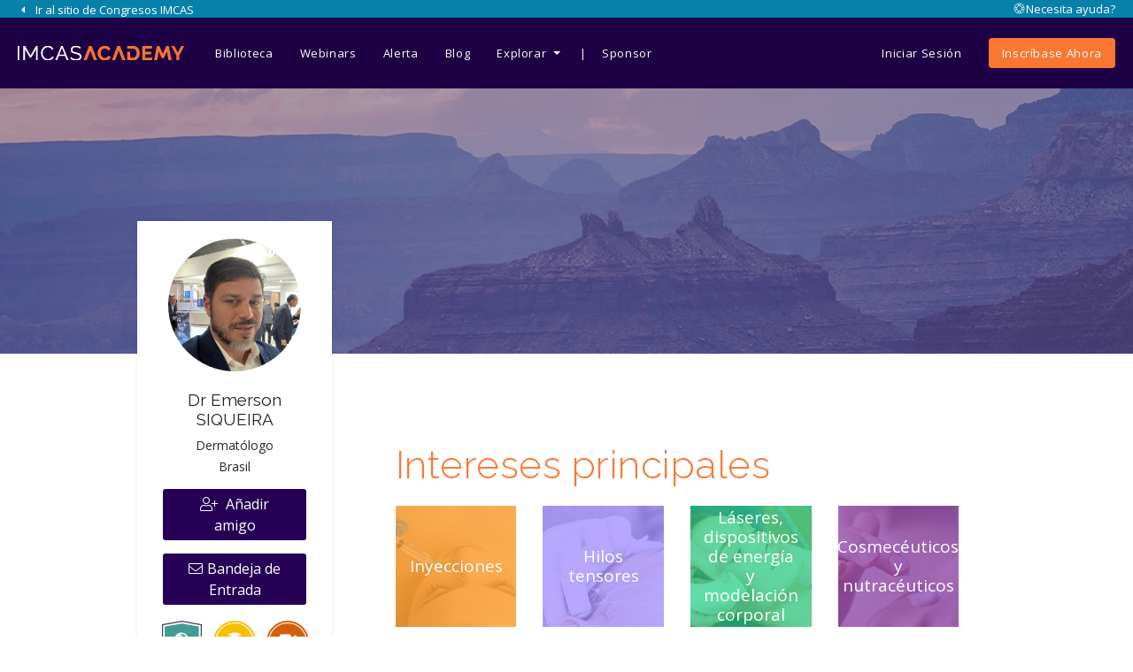

--- FILE ---
content_type: text/html; charset=utf-8
request_url: https://www.imcas.com/es/academy/profile/dr-emerson-siqueira
body_size: 2474
content:
<!doctype html>
<html lang="en">

<head>
    <meta charset="utf-8">
    <title>IMCAS Academy - Aesthetic Surgery & Cosmetic Dermatology</title>
    <base href="/es/academy">
    <meta name="viewport" content="width=device-width,initial-scale=1">
    <link rel="manifest"
          href="https://academy-assets.imcas.com/build/manifest.webmanifest">
    <meta name="mobile-web-app-capable" content="yes">
    <meta name="apple-itunes-app" content="app-id=1410088543">
    <meta name="Description"
          content="The go-to reference for aesthetic medicine. Join our growing community of over 37 800 physicians. Sign up for free. Discover IMCAS Academy before signing up.">
    <meta name="theme-color" content="#fc7a2d">
    <link rel="mask-icon"
          href="https://academy-assets.imcas.com/build/safari-pinned-tab.svg"
          color="#250055">
    <meta name="msapplication-TileColor" content="#250055">

    <link href="https://cdn.syncfusion.com/ej2/material.css" rel="stylesheet"/>
    <script src="https://cdn.jwplayer.com/libraries/JPKMmWy4.js"></script>
    <script> jwplayer.key = "flhnrqS9SvvQbMp1gwJrWTph9tet5nzJpmfHvMW8aSQ=" </script>

    <link rel="apple-touch-icon" sizes="180x180"
          href="https://academy-assets.imcas.com/build/apple-touch-icon.png">
    <link rel="icon" type="image/png" sizes="32x32"
          href="https://academy-assets.imcas.com/build/favicon-32x32.png">
    <link rel="icon" type="image/png" sizes="16x16"
          href="https://academy-assets.imcas.com/build/favicon-16x16.png">

    <style>
        .loading-cube-grid {
            position: relative;
            width: 80px;
            height: 80px;
            margin: 100px auto
        }

        .loading-cube-grid h1 {
            color: #613072;
            position: absolute;
            bottom: -60px;
            left: -40px;
            font-size: 24px;
            font-weight: 300;
            text-transform: uppercase;
            letter-spacing: .3em
        }

        .loading-cube-grid .loading-cube {
            float: left;
            width: 33.333%;
            height: 33.333%;
            background-color: #613072;
            -webkit-animation: sk-cubeGridScaleDelay 1.3s infinite ease-in-out;
            animation: sk-cubeGridScaleDelay 1.3s infinite ease-in-out
        }

        .loading-cube-grid .loading-cube.loading-cube1 {
            -webkit-animation-delay: .2s;
            animation-delay: .2s
        }

        .loading-cube-grid .loading-cube.loading-cube2 {
            -webkit-animation-delay: .3s;
            animation-delay: .3s
        }

        .loading-cube-grid .loading-cube.loading-cube3 {
            -webkit-animation-delay: .4s;
            animation-delay: .4s
        }

        .loading-cube-grid .loading-cube.loading-cube4 {
            -webkit-animation-delay: .1s;
            animation-delay: .1s
        }

        .loading-cube-grid .loading-cube.loading-cube5 {
            -webkit-animation-delay: .2s;
            animation-delay: .2s
        }

        .loading-cube-grid .loading-cube.loading-cube6 {
            -webkit-animation-delay: .3s;
            animation-delay: .3s
        }

        .loading-cube-grid .loading-cube.loading-cube7 {
            -webkit-animation-delay: 0s;
            animation-delay: 0s
        }

        .loading-cube-grid .loading-cube.loading-cube8 {
            -webkit-animation-delay: .1s;
            animation-delay: .1s
        }

        .loading-cube-grid .loading-cube.loading-cube9 {
            -webkit-animation-delay: .2s;
            animation-delay: .2s
        }

        @-webkit-keyframes sk-cubeGridScaleDelay {
            0%, 100%, 70% {
                -webkit-transform: scale3D(1, 1, 1);
                transform: scale3D(1, 1, 1)
            }
            35% {
                -webkit-transform: scale3D(0, 0, 1);
                transform: scale3D(0, 0, 1)
            }
        }

        @keyframes sk-cubeGridScaleDelay {
            0%, 100%, 70% {
                -webkit-transform: scale3D(1, 1, 1);
                transform: scale3D(1, 1, 1)
            }
            35% {
                -webkit-transform: scale3D(0, 0, 1);
                transform: scale3D(0, 0, 1)
            }
        }

        .app-shell {
            position: absolute;
            display: block;
            left: 0;
            top: 0;
            width: 100%;
            height: 100%;
            z-index: 10000000;
            background: #fff
        }

        .app-shell .app-shell__header {
            height: 80px
        }

        @media (max-width: 1023px) {
            .app-shell .app-shell__header {
                height: 60px
            }
        }

        .app-shell .app-shell__dash {
            background: #301469
        }

        body.app-shell--connected .app-shell .app-shell__dash {
            height: 220px
        }

        @media (max-width: 1023px) {
            .app-shell .app-shell__dash {
                height: 210px
            }
        }

        @media (max-width: 750px) {
            .app-shell .app-shell__dash {
                height: 166px
            }
        }

        @media (max-width: 680px) {
            .app-shell .app-shell__dash {
                height: 208px
            }
        }

        @media (max-width: 450px) {
            .app-shell .app-shell__dash {
                height: 250px
            }
        }

        body.app-shell--not_connected .app-shell .app-shell__dash {
            height: 80%
        }

        .app-shell .app-shell__header {
            background: #250055
        }


    </style>
    <!-- Google Tag Manager -->
    <script>(function (w, d, s, l, i) {
            w[l] = w[l] || [];
            w[l].push({
                'gtm.start':
                    new Date().getTime(), event: 'gtm.js'
            });
            var f = d.getElementsByTagName(s)[0],
                j = d.createElement(s), dl = l != 'dataLayer' ? '&l=' + l : '';
            j.async = true;
            j.src =
                'https://www.googletagmanager.com/gtm.js?id=' + i + dl;
            f.parentNode.insertBefore(j, f);
        })(window, document, 'script', 'dataLayer', 'GTM-M2PCND4');</script>
    <!-- End Google Tag Manager -->
</head>

<body class="app-shell--not_connected">
<!-- Google Tag Manager (noscript) -->
<noscript>
    <iframe src="https://www.googletagmanager.com/ns.html?id=GTM-M2PCND4"
            height="0" width="0" style="display:none;visibility:hidden"></iframe>
</noscript>
<!-- End Google Tag Manager (noscript) -->
<noscript id="deferred-styles">
    <link rel="stylesheet"
          href="https://comexposium-healthcare-assets.s3.eu-west-1.amazonaws.com/assets-front/fonts/icomoon/icomoon.css">

            <link rel="stylesheet"
              href="https://academy-assets.imcas.com/build/styles.43272f091a747149c0bf.css">
    </noscript>
<div id="fb-root"></div>
<app-root>
    <div class="loading-cube-grid">
        <div class="loading-cube loading-cube1"></div>
        <div class="loading-cube loading-cube2"></div>
        <div class="loading-cube loading-cube3"></div>
        <div class="loading-cube loading-cube4"></div>
        <div class="loading-cube loading-cube5"></div>
        <div class="loading-cube loading-cube6"></div>
        <div class="loading-cube loading-cube7"></div>
        <div class="loading-cube loading-cube8"></div>
        <div class="loading-cube loading-cube9"></div>
        <h1>Loading...</h1>
    </div>
</app-root>

    <script defer src="https://academy-assets.imcas.com/build/main-es2015.51cc5cb90931d0ef3fd7.js"></script>
    <script defer src="https://academy-assets.imcas.com/build/main-es2015.bce32fe01cc246afd745.js"></script>
    <script defer src="https://academy-assets.imcas.com/build/polyfills-es2015.7aaaf15ef86934b35700.js"></script>
    <script defer src="https://academy-assets.imcas.com/build/runtime-es2015.bca947fffda41a76df71.js"></script>
    <script defer src="https://academy-assets.imcas.com/build/scripts.fd1cd603fce55e9ead91.js"></script>
    <script defer src="https://academy-assets.imcas.com/build/vendor-es2015.409ed389931303014bb3.js"></script>

<script defer type="text/javascript"
        src="https://connect.facebook.net/en_EN/sdk.js#xfbml=1&version=v2.11&appId="></script>
<script>
    var loadDeferredStyles = function () {
        var addStylesNode = document.getElementById("deferred-styles");
        var replacement = document.createElement("div");
        if (addStylesNode) {
            replacement.innerHTML = addStylesNode.textContent;
            document.body.appendChild(replacement);
            addStylesNode.parentElement.removeChild(addStylesNode);
        }
    };
    var raf = window.requestAnimationFrame || window.mozRequestAnimationFrame ||
        window.webkitRequestAnimationFrame || window.msRequestAnimationFrame;
    if (raf) raf(function () {
        window.setTimeout(loadDeferredStyles, 0);
    });
    else window.addEventListener('load', loadDeferredStyles);

</script>
</body>
</html>


--- FILE ---
content_type: text/css
request_url: https://comexposium-healthcare-assets.s3.eu-west-1.amazonaws.com/assets-front/fonts/icomoon/icomoon.css
body_size: 2462
content:
@font-face {
  font-family: 'icomoon';
  src:  url('icomoon.eot?jeq47d');
  src:  url('icomoon.eot?jeq47d#iefix') format('embedded-opentype'),
    url('icomoon.ttf?jeq47d') format('truetype'),
    url('icomoon.woff?jeq47d') format('woff'),
    url('icomoon.svg?jeq47d#icomoon') format('svg');
  font-weight: normal;
  font-style: normal;
}

[class^="icon-"], [class*=" icon-"] {
  /* use !important to prevent issues with browser extensions that change fonts */
  font-family: 'icomoon' !important;
  speak: none;
  font-style: normal;
  font-weight: normal;
  font-variant: normal;
  text-transform: none;
  line-height: 1;

  /* Better Font Rendering =========== */
  -webkit-font-smoothing: antialiased;
  -moz-osx-font-smoothing: grayscale;
}

.icon-theme_58:before {
  content: "\e900";
  color: #472d48;
}
.icon-theme_60:before {
  content: "\e901";
  color: #472d48;
}
.icon-theme_64:before {
  content: "\e902";
  color: #472d48;
}
.icon-theme_68:before {
  content: "\e903";
  color: #472d48;
}
.icon-theme_70:before {
  content: "\e904";
  color: #472d48;
}
.icon-theme_72:before {
  content: "\e905";
  color: #472d48;
}
.icon-theme_74:before {
  content: "\e906";
  color: #472d48;
}
.icon-theme_76:before {
  content: "\e907";
  color: #472d48;
}
.icon-theme_80:before {
  content: "\e908";
  color: #472d48;
}
.icon-theme_82:before {
  content: "\e909";
  color: #472d48;
}
.icon-theme_86:before {
  content: "\e90a";
  color: #472d48;
}
.icon-theme_88:before {
  content: "\e90b";
  color: #472d48;
}
.icon-theme_90:before {
  content: "\e90c";
  color: #472d48;
}
.icon-theme_94:before {
  content: "\e90d";
  color: #472d48;
}
.icon-theme_96:before {
  content: "\e90e";
  color: #472d48;
}
.icon-theme_98:before {
  content: "\e90f";
  color: #472d48;
}
.icon-theme_56:before {
  content: "\e910";
}
.icon-theme_28:before {
  content: "\e911";
}
.icon-theme_30:before {
  content: "\e912";
}
.icon-theme_52:before {
  content: "\e913";
}
.icon-theme_32:before {
  content: "\e914";
}
.icon-theme_34:before {
  content: "\e915";
}
.icon-theme_36:before {
  content: "\e916";
}
.icon-theme_38:before {
  content: "\e917";
}
.icon-theme_54:before {
  content: "\e918";
}
.icon-theme_40:before {
  content: "\e919";
}
.icon-theme_42:before {
  content: "\e91a";
}
.icon-theme_44:before {
  content: "\e91b";
}
.icon-theme_46:before {
  content: "\e91c";
}
.icon-theme_48:before {
  content: "\e91d";
}
.icon-theme_50:before {
  content: "\e91e";
}


--- FILE ---
content_type: image/svg+xml
request_url: https://comexposium-healthcare-assets.s3.eu-west-1.amazonaws.com/assets-front/img/badge_background.svg
body_size: 526
content:
<svg xmlns="http://www.w3.org/2000/svg" viewBox="0 0 138.73 148.33"><defs><style>.cls-1{fill:none;stroke:#3f435d;stroke-miterlimit:10;stroke-width:4px;}.cls-2{fill:#449b93;}</style></defs><title>Asset 3</title><g id="Layer_2" data-name="Layer 2"><g id="Layer_1-2" data-name="Layer 1"><path class="cls-1" d="M69.36,2,2,13.93V86.79s24.25,49.07,67.36,59.48c43.12-10.41,67.37-59.48,67.37-59.48V13.93Z"/><path class="cls-2" d="M69,9.88,9.47,20.4V84.82S30.91,128.21,69,137.41c38.11-9.2,59.55-52.59,59.55-52.59V20.4Z"/></g></g></svg>

--- FILE ---
content_type: image/svg+xml
request_url: https://comexposium-healthcare-assets.s3.eu-west-1.amazonaws.com/assets-front/img/badge_banner.svg
body_size: 609
content:
<?xml version="1.0" encoding="utf-8"?>
<!-- Generator: Adobe Illustrator 26.0.3, SVG Export Plug-In . SVG Version: 6.00 Build 0)  -->
<svg version="1.1" id="Layer_1" xmlns="http://www.w3.org/2000/svg" xmlns:xlink="http://www.w3.org/1999/xlink" x="0px" y="0px"
	 viewBox="0 0 119.7 29.1" style="enable-background:new 0 0 119.7 29.1;" xml:space="preserve">
<style type="text/css">
	.st0{fill:#3E435D;}
</style>
<path class="st0" d="M119.7,11.7L108.8,10l1-5.7C50.1-5.4,8.3,4.3,8.3,4.3l1,5.9L0,11.7l7.5,4.2L4.6,29.1l19.9-6.5l-0.7-2.5
	c30.4-3.4,57.6-1.4,72.1,0.2l-0.7,2.3l19.9,6.5l-2.9-13.2L119.7,11.7z"/>
</svg>
